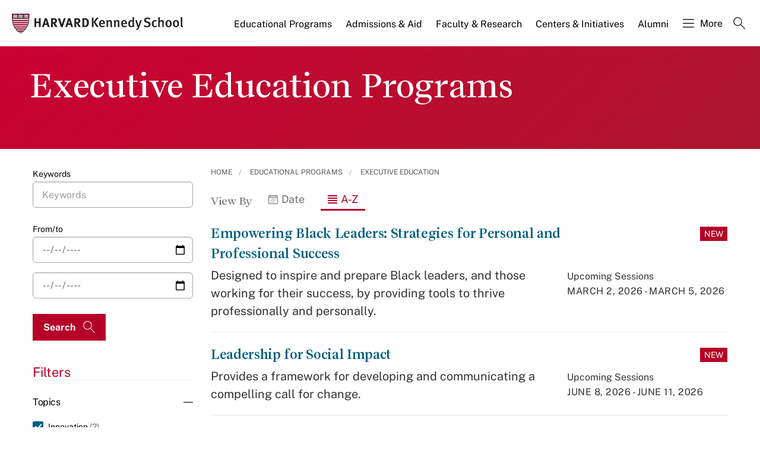

--- FILE ---
content_type: application/javascript;charset=iso-8859-1
request_url: https://fid.agkn.com/f?apiKey=2520642820
body_size: 128
content:
{ "TruAudienceID" : "E1:l5M2h76bm26SOUI3B2da1CRpBwo4YXwVWXMn9oPfOz-GPiCCCCFK5nDASua_e8bVxcQIg0lxFkP-fRWs_Qbg35EPLfJaW-ZptoH1Bx_Rk2M8msttYCuiVgTgP5nhU2_o", "L3" : "" }